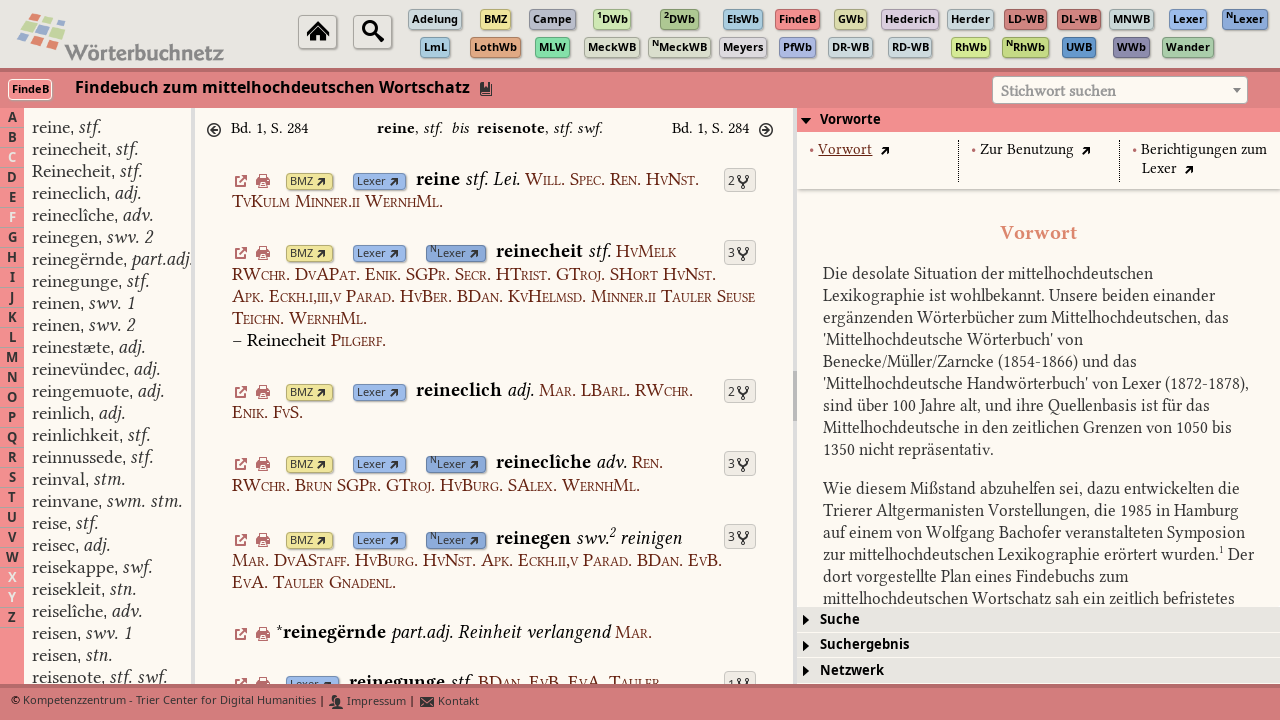

--- FILE ---
content_type: text/javascript
request_url: https://woerterbuchnetz.de/Woerterbuecher/FindeB/renderArticle.js?_=1768850639272
body_size: 2059
content:
globVars.setupStyles['FindeB'] = function () {
    $('.findeb-def-italics-base').css('font-family', 'Komplett-Italic').css('color', '#000000');
    $('.findeb-def-italics-super').css('font-family', 'Komplett-Italic').css('vertical-align', 'super').css('font-size', '75%').css('color', '#000000');
    $('.findeb-def-recte-base').css('font-family', 'Komplett').css('color', '#000000');
    $('.findeb-etym-italics-base').css('font-family', 'Komplett-Italic').css('color', '#000000');
    $('.findeb-etym-italics-super').css('font-family', 'Komplett-Italic').css('vertical-align', 'super').css('font-size', '75%').css('color', '#000000');
    $('.findeb-etym-recte-base').css('font-family', 'Komplett').css('color', '#000000');
    $('.findeb-form-recte-base').css('font-family', 'Komplett').css('color', '#000000');
    $('.findeb-glossarlemmastart-recte-none').css('font-family', 'Komplett').css('color', '#000000');
    $('.findeb-gram-italics-base').css('font-family', 'Komplett-Italic').css('color', '#000000');
    $('.findeb-gram-italics-super').css('font-family', 'Komplett-Italic').css('vertical-align', 'super').css('font-size', '75%').css('color', '#000000');
    $('.findeb-gramgrp-italics-base').css('font-family', 'Komplett-Italic').css('color', '#000000');
    $('.findeb-gramgrp-recte-base').css('font-family', 'Komplett').css('color', '#000000');
    $('.findeb-idlinkend-unknown-none').css('font-family', 'Komplett').css('color', '#000000');
    $('.findeb-idlinkstart-unknown-none').css('font-family', 'Komplett').css('color', '#000000');
    $('.findeb-lang-italics-base').css('font-family', 'Komplett-Italic').css('color', '#000000');
    $('.findeb-lang-recte-base').css('font-family', 'Komplett').css('color', '#000000');
    $('.findeb-lemma-recte-base').css('font-family', 'Komplett-Bold').css('color', '#000000');
    $('.findeb-notlexer-recte-base').css('font-family', 'Komplett').css('color', '#000000');
    $('.findeb-qvzidlinkend-unknown-none').css('font-family', 'Komplett').css('color', '#000000');
    $('.findeb-qvzidlinkstart-unknown-none').css('font-family', 'Komplett').css('color', '#000000');
    $('.findeb-ref-bold-base').css('font-family', 'Komplett-Bold').css('color', '#000000');
    $('.findeb-ref-italics-base').css('font-family', 'Komplett-Italic').css('color', '#000000');
    $('.findeb-ref-recte-base').css('font-family', 'Komplett').css('color', '#000000');
    $('.findeb-reflemma-recte-base').css('font-family', 'Komplett-Bold').css('color', '#000000');
    $('.findeb-sense-italics-base').css('font-family', 'Komplett-Italic').css('color', '#000000');
    $('.findeb-sense-italics-super').css('font-family', 'Komplett-Italic').css('vertical-align', 'super').css('font-size', '75%').css('color', '#000000');
    $('.findeb-sense-recte-base').css('font-family', 'Komplett').css('color', '#000000');
    $('.findeb-sigleadd-recte-base').css('font-family', 'Komplett').css('vertical-align', 'super').css('font-size', '75%').css('color', '#000000');
    $('.findeb-siglenliste-recte-base').css('font-family', 'Komplett').css('color', '#000000');
    $('.findeb-siglenlistesublemma-italics-base').css('font-family', 'Komplett-Italic').css('color', '#000000');
    $('.findeb-slklammer-italics-base').css('font-family', 'Komplett-Italic').css('color', '#000000');
    $('.findeb-slklammer-recte-base').css('font-family', 'Komplett').css('color', '#000000');
    $('.findeb-slklammerstart-recte-none').css('font-family', 'Komplett').css('color', '#000000');
    $('.findeb-sublemma-italics-base').css('font-family', 'Komplett-Italic').css('color', '#000000');
    $('.findeb-sublemma-recte-base').css('font-family', 'Komplett').css('color', '#000000');
    $('.findeb-sublemmacont-recte-none').css('font-family', 'Komplett').css('color', '#000000');
    $('.findeb-sublemmastart-recte-none').css('font-family', 'Komplett').css('color', '#000000');
    $('.findeb-title-italics-base').css('font-family', 'Komplett-Italic').css('color', '#000000');
    $('.findeb-title-recte-base').css('font-family', 'Komplett').css('font-variant', 'small-caps').css('color', modifyColor(globVars.wbProperties['FindeB'].signalcolor, 1.0));
    $('.findeb-unknown-recte-base').css('font-family', 'Komplett').css('color', '#000000');
    $('.findeb-xr-bold-base').css('font-family', 'Komplett-Bold').css('color', '#000000');
    $('.findeb-xr-italics-base').css('font-family', 'Komplett-Italic').css('color', '#000000');
    $('.findeb-xr-recte-base').css('font-family', 'Komplett').css('color', '#000000');

    $('.findeb-lexersigle-caps-base').css('font-family', 'KompLett-Bold').css('font-variant', 'small-caps').css('color', "#000000");
    $('.findeb-lexersigle-italics-base').css('font-family', 'KompLett-BoldItalic').css('color', '#000000');
    $('.findeb-bmzsigle-italics-base').css('font-family', 'KompLett-BoldItalic').css('color', '#000000');
    $('.findeb-findebsigle-caps-base').css('font-family', 'KompLett-Bold').css('font-variant', 'small-caps').css('color', "#000000");
    $('.findeb-findebsigle-caps-super').css('font-family', 'KompLett-Bold').css('font-variant', 'small-caps').css('vertical-align', 'super').css('font-size', '87%').css('color', "#000000");
    $('.findeb-findebsigle-italics-base').css('font-family', 'KompLett-BoldItalic').css('color', '#000000');
    $('.findeb-nellmannsigle-recte-base').css('font-family', 'KompLett-Bold').css('color', "#000000");
    $('.findeb-aufl-caps-base').css('font-family', 'KompLett').css('font-variant', 'small-caps').css('color', "#000000");
    $('.findeb-aufl-recte-base').css('font-family', 'KompLett').css('color', '#000000');
    $('.findeb-aufl-recte-super').css('font-family', 'KompLett').css('vertical-align', 'super').css('font-size', '87%').css('color', '#000000');
    $('.findeb-aufl-italics-base').css('font-family', 'KompLett-Italic').css('color', '#000000');
    $('.findeb-ausg-recte-base').css('font-family', 'KompLett').css('color', '#000000');
    $('.findeb-ausg-recte-super').css('font-family', 'KompLett').css('vertical-align', 'super').css('font-size', '87%').css('color', '#000000');
    $('.findeb-ausg-italics-base').css('font-family', 'KompLett-Italic').css('color', '#000000');
    $('.findeb-date-caps-base').css('font-family', 'KompLett').css('font-variant', 'small-caps').css('color', "#000000");
    $('.findeb-date-recte-base').css('font-family', 'KompLett').css('color', '#000000');
    $('.findeb-komm-caps-base').css('font-family', 'KompLett').css('font-variant', 'small-caps').css('font-size', '75%').css('color', "#000000");
    $('.findeb-komm-recte-base').css('font-family', 'KompLett').css('font-size', '75%').css('color', '#000000');
    $('.findeb-komm-italics-base').css('font-family', 'KompLett-Italic').css('font-size', '75%').css('color', '#000000');
    $('.findeb-komm1-italics-base').css('font-family', 'KompLett-Italic').css('font-size', '75%').css('color', '#000000');
    $('.findeb-komm2-italics-base').css('font-family', 'KompLett-Italic').css('font-size', '75%').css('color', '#000000');
    $('.findeb-kommnr-italics-base').css('font-family', 'KompLett-Italic').css('font-size', '75%').css('color', '#000000');
    $('.findeb-datelist-start').css('font-family', 'KompLett-Bold').css('padding-top', '1.0em').css('color', '#000000');
    $('.findeb-ausg-start').css('font-family', 'KompLett-Bold').css('padding-top', '1.0em').css('color', '#000000');
    $('.findeb-refintro-recte-base').css('font-family', 'KompLett').css('color', '#000000');
    $('.findeb-ref-caps-base').css('font-family', 'KompLett').css('font-variant', 'small-caps').css('color', '#000000');

    $('.findeb-columnbreak-recte-none').css('font-family', 'KompLett-BoldSans').css('font-size', '87%').css('color', modifyColor(globVars.wbProperties['FindeB'].signalcolor, 1.0));
    $('.findeb-hit-link').css('font-family', 'KompLett-Bold').css('color', modifyColor(globVars.wbProperties['FindeB'].signalcolor, 1.0));
    $('.level-separator').css('padding', '0.25em 0em 0em 0em').css('color', '#000000');
    $('.findeb-wbnetz-link').css('color', modifyColor(globVars.wbProperties['FindeB'].bgcolormedium, 0.75));
    $('.findeb-preface-item-bullet').css('color', modifyColor(globVars.wbProperties['FindeB'].bgcolormedium, 0.75));
}


globVars.renderArticle['FindeB'] = function (data) {

    var bmzbookDisplay = ['', 'I', 'II', 'II<sup>2</sup>', 'III'];

    var currlemid = undefined;
    var htmlContent = '';
    for (var i = 0; i < data.length; i++) {
       var linksep = ' ';
       if (currlemid == undefined) {
           currlemid = data[i].lemid;
           htmlContent += '<a href="#" onclick="displayWBNetzLink(event,\'FindeB\',\''+currlemid+'\'); return false;"><span title="Link zu diesem Artikel anzeigen" class="ui-icon ui-icon-extlink normal-icon findeb-wbnetz-link no-print"></span></a>&#x00a0;';
           htmlContent += '<a href="#" onclick="printArticle(\'FindeB\',\''+currlemid+'\'); return false;"><span title="Artikel drucken" class="ui-icon ui-icon-print normal-icon findeb-wbnetz-link no-print"></span></a>&#x00a0;';
           htmlContent += '<a id="findeb-anchor-lemid-'+currlemid+'"></a>';
           htmlContent += '<a id="findeb-anchor-bookref-'+data[i].book+','+data[i].col+','+data[i].line+'"></a>';
           htmlContent += createLinkOverview('FindeB', currlemid);
       }
       var textid = data[i].textid;
       switch (data[i].elementtype) {
          case 'bmzidlinkstart':
             htmlContent += '<span class="findeb-bmzref-unknown-none">(</span>';
             linksep = '';
          case 'idlinkstart':
             var targetsigle = data[i].word;
             var targetlemid = data[i].normword;
             htmlContent += linksep;
             htmlContent += createWBNetzLink(targetsigle, targetlemid, '', 1.0, 'lemid');
             htmlContent += '&#x00a0;';
             /*
             var bgcolor = globVars.wbProperties[targetsigle].bgcolormedium;
             var bordercolor = modifyColor(bgcolor, 0.75);
             htmlContent += linksep + '<a class="wbnetz-link" href="javascript:getEntryPoint(\''+targetsigle+'\',\''+targetlemid+'\',\'lemid\');">';
             htmlContent += '<span class="smalllinksigle no-print" style="background-color: '+bgcolor+'; border-color: '+bordercolor+'; color: black;">';
             if (globVars.wbProperties[targetsigle].displaysigle != undefined) {
                htmlContent += globVars.wbProperties[targetsigle].displaysigle;
             } else {
                htmlContent += targetsigle;
             }
             htmlContent += '</span></a>&#x00a0;';
             */
             break;
          case 'bmzref':
          case 'linkstart':
             if (data[i].elementtype == 'linkstart') {
                htmlContent += linksep;
                htmlContent += createWBNetzLink(data[i].word, data[i].normword, '', 1.0, 'bookref');
                htmlContent += '&#x00a0;';
                /*
                var targetsigle = data[i].word;
                var bgcolor = globVars.wbProperties[targetsigle].bgcolormedium;
                var bordercolor = modifyColor(bgcolor, 0.75);
                htmlContent += linksep + '<a class="wbnetz-link" href="javascript:getEntryPoint(\''+targetsigle+'\',\''+data[i].normword+'\',\'bookref\');">';
                htmlContent += '<span class="smalllinksigle no-print" style="background-color: '+bgcolor+'; border-color: '+bordercolor+'; color: black;">';
                if (globVars.wbProperties[targetsigle].displaysigle != undefined) {
                   htmlContent += globVars.wbProperties[targetsigle].displaysigle;
                } else {
                   htmlContent += targetsigle;
                }
                htmlContent += '</span></a>&#x00a0;';
                */
             }
             var bmzref = data[i].normword.split(',');
             htmlContent += '<span class="findeb-'+data[i].elementtype+'-'+data[i].typeset+'-'+data[i].charposition+'">';
             if (bmzref.length == 3) {
                if (parseInt(bmzref[0]) > 0 && parseInt(bmzref[0]) < 5) {
                   htmlContent += bmzbookDisplay[parseInt(bmzref[0])] + '.&#x00a0;';
                }
                var bmzcolumn = bmzref[1];
                htmlContent += bmzcolumn.substring(0, bmzcolumn.length-1)+'<span class="lexer-ref-recte-super">'+bmzcolumn.substring(bmzcolumn.length-1)+'</span>';
                if (parseInt(bmzref[2]) != 1) {
                   htmlContent += ',&#x00a0;'+bmzref[2];
                }
             } else {
                htmlContent += bmzref;
             }
             htmlContent += '</span>';
             break;
          case 'linkend':
             if (data[i+1].elementtype != 'list') {
                htmlContent += '<span class="findeb-bmzref-unknown-none">)</span>';
             }
             break;
          case 'qvzidlinkstart':
             var targetlemid = data[i].normword;
             htmlContent += '<a class="findeb-qvz-link sigleinfo-link" onclick="displaySigleInfo(event,\'FindeB\',\''+targetlemid+'\');">';
             break;
          case 'qvzidlinkend':
             htmlContent += '</a>';
             break;
          case 'sublemmastart':
             htmlContent += '<br/>';
             htmlContent += '<span class="findeb-'+data[i].elementtype+'-'+data[i].typeset+'-'+data[i].charposition+'">&#x2013; </span>';
             break;
          case 'headword':
             break;
          case 'sensemark':
             htmlContent += '<br/>';
             htmlContent += '<span class="findeb-'+data[i].elementtype+'-'+data[i].typeset+'-'+data[i].charposition+'">' + data[i].word + '</span> ';
             break;
          default:
             htmlContent += '<span id="findeb-textid-'+textid+'" class="findeb-text-word findeb-'+data[i].elementtype+'-'+data[i].typeset+'-'+data[i].charposition+'">' + data[i].word + '</span>';
             break;
       }
    }
    $('#findeb-wb-area-center-content-article-'+currlemid).html(htmlContent);
}


globVars.renderSigleInfo['FindeB'] = function (data) {

    var currlemid = undefined;
    var htmlContent = '';
    for (var i = 0; i < data.length; i++) {
       var linksep = ' ';
       if (currlemid == undefined) {
           currlemid = data[i].lemid;
       }
       var textid = data[i].textid;
       switch (data[i].elementtype) {
          case 'siglestart':
             var targetsigle = data[i].word;
             var bgcolor = globVars.wbProperties[targetsigle].bgcolormedium;
             var bordercolor = modifyColor(bgcolor, 0.75);
             htmlContent += linksep + '<a class="wbnetz-link" href="http://'+globVars.DBserver+globVars.wbnetzBase+'/wbGUI.html?sigle='+targetsigle+'&bookref='+data[i].normword+'">';
             htmlContent += '<span class="smalllinksigle" style="background-color: '+bgcolor+'; border-color: '+bordercolor+'; color: black;">';
             if (globVars.wbProperties[targetsigle].displaysigle != undefined) {
                htmlContent += globVars.wbProperties[targetsigle].displaysigle;
             } else {
                htmlContent += targetsigle;
             }
             htmlContent += '</span></a>&#x00a0;';
             htmlContent += '</span>';
             break;
          case 'sigleend':
             break;
          case 'linkstart':
             var targetsigle = 'Lexer';
             var bgcolor = globVars.wbProperties[targetsigle].bgcolormedium;
             var bordercolor = modifyColor(bgcolor, 0.75);
             htmlContent += linksep + '<a class="findeb-qvz-link sigleinfo-link" onclick="displaySigleInfo(event,\'FindeB\',\''+data[i].word+'\');">';
             htmlContent += '<span class="smalllinksigle no-print" style="background-color: '+bgcolor+'; border-color: '+bordercolor+'; color: black;">';
             if (globVars.wbProperties[targetsigle].displaysigle != undefined) {
                htmlContent += globVars.wbProperties[targetsigle].displaysigle;
             } else {
                htmlContent += targetsigle;
             }
             htmlContent += '</span></a>&#x00a0;';
             //htmlContent += '<a class="findeb-qvz-link sigleinfo-link" onclick="displaySigleInfo(event,\'FindeB\',\''+data[i].word+'\');">';
             break;
          case 'linkend':
             //htmlContent += '</a>';
             break;
          case 'dateliststart':
             htmlContent += '<br/>';
             htmlContent += '<span class="findeb-datelist-start">D: </span>';
             break;
          case 'ausgstart':
             htmlContent += '<br/>';
             htmlContent += '<span class="findeb-ausg-start">A: </span>';
             break;
          case 'auflstart':
          case 'kommstart':
             htmlContent += '<br/>';
             break;
          case 'kommnr':
             htmlContent += '<span id="findeb-textid-'+textid+'" class="findeb-text-word findeb-'+data[i].elementtype+'-'+data[i].typeset+'-'+data[i].charposition+'">' + data[i].word + '</span>';
             htmlContent += ' <span id="findeb-textid-'+textid+'" class="findeb-text-word findeb-'+data[i].elementtype+'-'+data[i].typeset+'-'+data[i].charposition+'">Einträge im Findebuch</span>';
             break;
          default:
             htmlContent += '<span id="findeb-textid-'+textid+'" class="findeb-text-word findeb-'+data[i].elementtype+'-'+data[i].typeset+'-'+data[i].charposition+'">' + data[i].word + '</span>';
             break;
       }
    }
    $('#text-sigleinfo-findeb-'+currlemid).html(htmlContent);
    $('#headerlabel-sigleinfo-findeb-'+currlemid).html(data[0].title);
}

